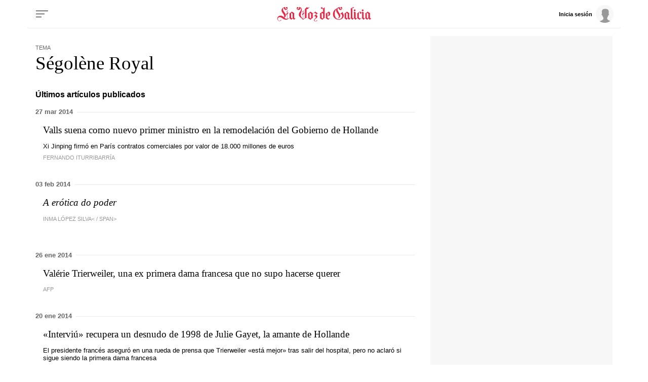

--- FILE ---
content_type: text/css
request_url: https://css.lavdg.com/assets/themes/lvdg/css/hm_news_tags_desktop.grv-9b924bef6a2c3f182a38ae5cd1038017.css
body_size: 1521
content:
.container{max-width:1200px !important;padding:0 15px !important}.row:not(.f-dir-column){flex-direction:row}.sz-dk-0,.sz-dk-10,.sz-dk-17,.sz-dk-20,.sz-dk-30,.sz-dk-40,.sz-dk-50,.sz-dk-60,.sz-dk-70,.sz-dk-80,.sz-dk-83,.sz-dk-90,.sz-dk-100,.sz-dk-33,.sz-dk-67,.sz-dk-25,.sz-dk-75{flex-grow:0}.sz-dk-0{width:0%}.sz-dk-10{width:10%}.sz-dk-20{width:20%}.sz-dk-30{width:30%}.sz-dk-40{width:40%}.sz-dk-50{width:50%}.sz-dk-60{width:60%}.sz-dk-70{width:70%}.sz-dk-80{width:80%}.sz-dk-90{width:90%}.sz-dk-100{width:100%}.sz-dk-83{width:83.333%}.sz-dk-17{width:16.666%}.sz-dk-33{width:33.3333333333%}.sz-dk-67{width:66.6666666667%}.sz-dk-25{width:25%}.sz-dk-75{width:75%}.sz-dk-49{width:49%}.sz-dk-v-100{height:100%}.d-none-dk,.no-visible-dk,.visible-xs{display:none !important;clear:none}.no-pd-dk{padding:0}.no-mg-dk{margin:0}.fixed-col-dk{position:absolute;top:0;right:0;height:100%}.reset-v-dk{margin-top:0px !important;margin-bottom:0px !important}.f-dk-dir-column{flex-direction:column}.f-dk-dir-row{flex-direction:row}.f-dk-align-c-end{justify-content:flex-end}.f-dk-align-end{align-items:end}.f-dk-align-start{align-items:start}.f-dk-align-c-start{justify-content:flex-start}:not(.art-min-thumb-dk)>.article-min:not(.art-min-thumb-dk) .a-min-media{padding-bottom:20px}.art-min-thumb-dk .article-min{display:flex;flex-direction:row}.art-min-thumb-dk.article-min{display:flex;flex-direction:row}.art-min-thumb-dk .a-min-media{margin-bottom:0}.art-min-thumb-dk.thumb-left .a-min-media{margin-right:15px}.art-min-thumb-dk:not(.thumb-left) .a-min-media{margin-left:15px;order:2}.art-min-thumb-dk:not(.thumb-square):not(.art-min-opi) .a-min-media{min-width:30%}.art-min-thumb-dk.thumb-square:not(.art-min-opi) .a-min-media{min-width:75px;max-width:150px}.art-min-thumb-dk.thumb-square:not(.art-min-opi) .a-min-media .media:not(.ratio1-1){position:relative;width:100%;padding-bottom:100%;overflow:hidden}.art-min-thumb-dk.thumb-square:not(.art-min-opi) .a-min-media .media:not(.ratio1-1) img{height:100%;width:auto;left:-50%}.art-min-thumb-dk.thumb-square:not(.art-min-opi) .a-min-content{width:100%}.art-min-thumb-dk.thumb-square:not(.art-min-opi) .m-gallery .media:after,.art-min-thumb-dk.thumb-square:not(.art-min-opi) .m-video .media:after{padding:0 0 5px 7.5px;font-size:1em}.article-min:not(.art-min-opi):not(.thumb-square-dk) .a-min-section{position:absolute;top:0;background:#fff;padding:5px 7.5px}.article-min:not(.art-min-opi):not(.thumb-square-dk) .m-gallery .media:after,.article-min:not(.art-min-opi):not(.thumb-square-dk) .m-video .media:after{padding:0 0 7.5px 15px;font-size:1.3em}:not(.fixed-col-dk)>.idle-load-ON{position:sticky !important;top:0}.stickyDesktop{max-width:1200px !important;left:calc(50% - 600px) !important}.adSky{position:fixed !important;top:0;z-index:0 !important;width:auto !important;height:auto}.adSky::after{width:160px !important;height:600px !important}.adSky[data-google-query-id]::after{display:none !important}.skyLeft{right:calc(50% + 600px)}.skyLeft::after{right:0;left:auto !important}.skyLeft [id^=google_ads_iframe]::before{text-align:right !important}.skyRight{left:calc(50% + 600px)}.skyRight [id^=google_ads_iframe]::before{text-align:left !important}.robaDesktop{min-height:637.5px}.robaDesktop[data-google-query-id]{min-height:0px}.adSticky{min-height:120px}.fixed_MegabannerDesktop{min-height:250px}.fixed_MegabannerDesktop .adpos{min-height:250px;display:flex;align-items:center}.fixed_MegabannerDesktop.MegaHeader{min-height:250px;margin-top:-250px}.fixed_MegabannerDesktop.MegaHeader .adpos:not(.adposPatrocinado) div[id^=google_ads_iframe]{min-height:250px;display:flex !important;justify-content:center;text-align:center;align-items:center}.fixed_MegabannerDesktop.MegaHeader .adpos:not(.adposPatrocinado) div[id^=google_ads_iframe] iframe[id^=google_ads]{margin:0 !important}.fixed_MegabannerDesktop:not(.MegaHeader){min-height:270px}.fixed_MegabannerDesktop .cover::after{background-color:#f7f7f7 !important}.fixed_RobapaginasDesktop{min-height:620px}.fixed_RobapaginasDesktop_300{min-height:300px}.fixed_RobapaginasDesktop .cover::after,.fixed_RobapaginasDesktop_300 .cover::after{background-color:#f7f7f7 !important}.fixed_RobapaginasDesktop .adpos:has(div[id^=google_ads_iframe]:not(:empty))+.cover::after,.fixed_RobapaginasDesktop_300 .adpos:has(div[id^=google_ads_iframe]:not(:empty))+.cover::after{content:"";background-color:#fff !important}.home .fixed_RobapaginasDesktop,.home .fixed_RobapaginasDesktop_300,.home .fixed_Roba2Desktop,.home .fixed_Roba3Desktop{height:100%}#outbrain{min-height:1185px}body:not(.opinion,.contenidos-patrocinados,.patrocinado,.subscribers,.portals_lagaliciaeconomica,.test,.loquenotedebesperder,.noads){padding-top:250px}.raiSkinDesktop .container .MegaHeader{display:none !important}.ad-megaDesktop-id,.ad-MegaBannerDesktopVoz-id{min-height:287.5px}.ad-megaDesktop-id[data-google-query-id],.ad-MegaBannerDesktopVoz-id[data-google-query-id]{min-height:0px}.break-ad .col{padding:0px !important}.raiSkinDesktop:not(.menu_site-block) #menu_site{max-width:1200px !important}.raiSkinDesktop .ad-MegaBannerDesktopVoz-id{display:none}.ad_IntexDesktop{display:none}.hdln-blk .topic_tag_text{font-size:1.95rem}.hdln-blk .topic_tag_info{font-size:.85rem}.hdln-blk .section{font-size:.7rem}.txt-blk>.article-min:not(.media-gallery):not(.media-video){border:none}.txt-blk ul,.txt-blk h2,.txt-blk .date,.txt-blk .txt,.txt-blk .embed,.txt-blk .ladillo,.txt-blk .titular_importado,.txt-blk .ladillo_antetitulo,.txt-blk .firma,.txt-blk .live-post{margin-left:7%}.txt-blk .entradilla{font-size:.7rem}.txt-blk .subtitle{font-size:1.1rem}.txt-blk .date{border-left:1px solid #ebebeb;margin-top:0;margin-bottom:0}.txt-blk .txt-det-quote{font-size:1.3rem}/*# sourceMappingURL=hm_news_tags_desktop.css.map */
